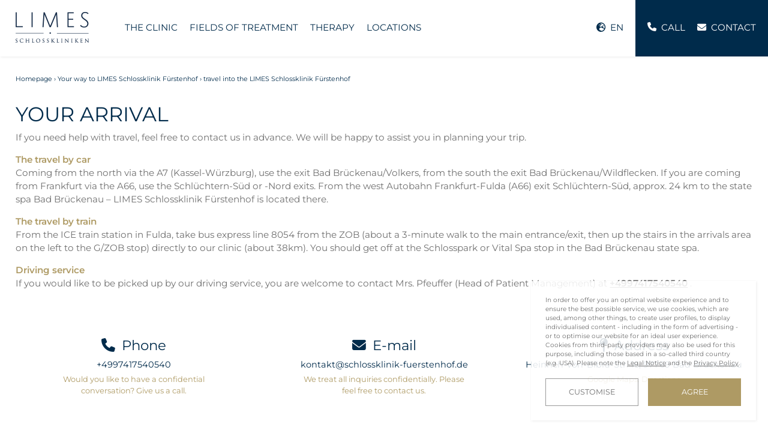

--- FILE ---
content_type: text/html; charset=UTF-8
request_url: https://www.limes-schlossklinik-fuerstenhof.de/en/your-way-to-us/travel/
body_size: 7136
content:
<!DOCTYPE html>
  <html lang="en">
  <head>
    <meta charset="UTF-8">

        
    <meta name="viewport" content="width=device-width, initial-scale=1.0, user-scalable=no">
    <meta name="format-detection" content="telephone=no">

    <link rel="icon" href="https://www.limes-schlossklinik-fuerstenhof.de/app/resources/images/favicon.png">

    <link rel="stylesheet" href="https://www.limes-schlossklinik-fuerstenhof.de/app/themes/limes/resources/stylesheets/libraries.css?v=16752" />
    <link rel="stylesheet" href="https://www.limes-schlossklinik-fuerstenhof.de/app/themes/limes/resources/stylesheets/app.css?v=16752" />

    <link rel="alternate" hreflang="en" href="https://www.limes-schlossklinik-fuerstenhof.de/en/your-way-to-us/travel/" />
<link rel="alternate" hreflang="it" href="https://www.limes-schlossklinik-fuerstenhof.de/it/come-raggiungerci/indicazioni/" />

<!-- Search Engine Optimization by Rank Math - https://rankmath.com/ -->
<title>Yours travel | LIMES Schlossklinik Fürstenhof</title>
<meta name="description" content="You are traveling soon or need help with the journey? Then you will find all the information you need here. We look forward to seeing you!"/>
<meta name="robots" content="follow, index"/>
<link rel="canonical" href="https://www.limes-schlossklinik-fuerstenhof.de/en/your-way-to-us/travel/" />
<meta property="og:locale" content="en_US" />
<meta property="og:type" content="article" />
<meta property="og:title" content="Yours travel | LIMES Schlossklinik Fürstenhof" />
<meta property="og:description" content="You are traveling soon or need help with the journey? Then you will find all the information you need here. We look forward to seeing you!" />
<meta property="og:url" content="https://www.limes-schlossklinik-fuerstenhof.de/en/your-way-to-us/travel/" />
<meta property="og:site_name" content="LIMES Schlossklinik Fürstenhof - exklusiv &amp; privat" />
<meta property="article:publisher" content="https://www.facebook.com/limes.schlosskliniken/" />
<meta property="og:updated_time" content="2022-07-26T16:15:26+02:00" />
<meta property="og:image" content="https://www.limes-schlossklinik-fuerstenhof.de/app/uploads/2020/03/facebook-share-image.jpg" />
<meta property="og:image:secure_url" content="https://www.limes-schlossklinik-fuerstenhof.de/app/uploads/2020/03/facebook-share-image.jpg" />
<meta property="og:image:width" content="1200" />
<meta property="og:image:height" content="630" />
<meta property="og:image:alt" content="LIMES Schlossklinik Fürstenhof" />
<meta property="og:image:type" content="image/jpeg" />
<meta property="article:published_time" content="2019-06-26T20:06:55+02:00" />
<meta property="article:modified_time" content="2022-07-26T16:15:26+02:00" />
<meta name="twitter:card" content="summary_large_image" />
<meta name="twitter:title" content="Yours travel | LIMES Schlossklinik Fürstenhof" />
<meta name="twitter:description" content="You are traveling soon or need help with the journey? Then you will find all the information you need here. We look forward to seeing you!" />
<meta name="twitter:image" content="https://www.limes-schlossklinik-fuerstenhof.de/app/uploads/2020/03/facebook-share-image.jpg" />
<meta name="twitter:label1" content="Time to read" />
<meta name="twitter:data1" content="Less than a minute" />
<script type="application/ld+json" class="rank-math-schema">{"@context":"https://schema.org","@graph":[{"@type":"Place","@id":"https://www.limes-schlossklinik-fuerstenhof.de/en/#place/","geo":{"@type":"GeoCoordinates","latitude":"50.3050224","longitude":"9.7447457"},"hasMap":"https://www.google.com/maps/search/?api=1&amp;query=50.3050224,9.7447457","address":{"@type":"PostalAddress","streetAddress":"Heinrich-von-Bibra-Str. 16","addressLocality":"Bad Br\u00fcckenau","postalCode":"97769","addressCountry":"DE"}},{"@type":["MedicalClinic","Organization"],"@id":"https://www.limes-schlossklinik-fuerstenhof.de/en/#organization/","name":"LIMES Schlosskliniken","url":"https://www.limes-schlossklinik-fuerstenhof.de","sameAs":["https://www.facebook.com/limes.schlosskliniken/"],"email":"kontakt@schlossklinik-fuerstenhof.de","address":{"@type":"PostalAddress","streetAddress":"Heinrich-von-Bibra-Str. 16","addressLocality":"Bad Br\u00fcckenau","postalCode":"97769","addressCountry":"DE"},"logo":{"@type":"ImageObject","@id":"https://www.limes-schlossklinik-fuerstenhof.de/en/#logo/","url":"https://www.limes-schlossklinik-fuerstenhof.de/app/uploads/2020/03/logo-for-google.gif","contentUrl":"https://www.limes-schlossklinik-fuerstenhof.de/app/uploads/2020/03/logo-for-google.gif","caption":"LIMES Schlossklinik F\u00fcrstenhof - exklusiv &amp; privat","inLanguage":"en","width":"1080","height":"1080"},"location":{"@id":"https://www.limes-schlossklinik-fuerstenhof.de/en/#place/"},"image":{"@id":"https://www.limes-schlossklinik-fuerstenhof.de/en/#logo/"},"telephone":"+49-9741-7540540","parentOrganization":{"@type":"Organization","name":"LIMES Schlosskliniken AG","url":"https://www.limes-schlosskliniken.de"}},{"@type":"WebSite","@id":"https://www.limes-schlossklinik-fuerstenhof.de/en/#website/","url":"https://www.limes-schlossklinik-fuerstenhof.de/en/","name":"LIMES Schlossklinik F\u00fcrstenhof - exklusiv &amp; privat","publisher":{"@id":"https://www.limes-schlossklinik-fuerstenhof.de/en/#organization/"},"inLanguage":"en"},{"@type":"ImageObject","@id":"https://www.limes-schlossklinik-fuerstenhof.de/app/uploads/2020/03/facebook-share-image.jpg","url":"https://www.limes-schlossklinik-fuerstenhof.de/app/uploads/2020/03/facebook-share-image.jpg","width":"1200","height":"630","caption":"LIMES Schlossklinik F\u00fcrstenhof","inLanguage":"en"},{"@type":"BreadcrumbList","@id":"https://www.limes-schlossklinik-fuerstenhof.de/en/your-way-to-us/travel/#breadcrumb","itemListElement":[{"@type":"ListItem","position":"1","item":{"@id":"https://www.limes-schlossklinik-fuerstenhof.de","name":"Home"}},{"@type":"ListItem","position":"2","item":{"@id":"https://www.limes-schlossklinik-fuerstenhof.de/en/your-way-to-us/","name":"Your way to LIMES Schlossklinik F\u00fcrstenhof"}},{"@type":"ListItem","position":"3","item":{"@id":"https://www.limes-schlossklinik-fuerstenhof.de/en/your-way-to-us/travel/","name":"travel into the LIMES Schlossklinik F\u00fcrstenhof"}}]},{"@type":"WebPage","@id":"https://www.limes-schlossklinik-fuerstenhof.de/en/your-way-to-us/travel/#webpage","url":"https://www.limes-schlossklinik-fuerstenhof.de/en/your-way-to-us/travel/","name":"Yours travel | LIMES Schlossklinik F\u00fcrstenhof","datePublished":"2019-06-26T20:06:55+02:00","dateModified":"2022-07-26T16:15:26+02:00","isPartOf":{"@id":"https://www.limes-schlossklinik-fuerstenhof.de/en/#website/"},"primaryImageOfPage":{"@id":"https://www.limes-schlossklinik-fuerstenhof.de/app/uploads/2020/03/facebook-share-image.jpg"},"inLanguage":"en","breadcrumb":{"@id":"https://www.limes-schlossklinik-fuerstenhof.de/en/your-way-to-us/travel/#breadcrumb"}},{"@type":"Person","@id":"https://www.limes-schlossklinik-fuerstenhof.de/en/your-way-to-us/travel/#author","name":"saschanos","image":{"@type":"ImageObject","@id":"https://secure.gravatar.com/avatar/72adf660a8201afa04d45602c746e66d471ce9db106d15a3c0341588839b3629?s=96&amp;d=mm&amp;r=g","url":"https://secure.gravatar.com/avatar/72adf660a8201afa04d45602c746e66d471ce9db106d15a3c0341588839b3629?s=96&amp;d=mm&amp;r=g","caption":"saschanos","inLanguage":"en"},"worksFor":{"@id":"https://www.limes-schlossklinik-fuerstenhof.de/en/#organization/"}},{"@type":"Article","headline":"Yours travel | LIMES Schlossklinik F\u00fcrstenhof","keywords":" travel ","datePublished":"2019-06-26T20:06:55+02:00","dateModified":"2022-07-26T16:15:26+02:00","author":{"@id":"https://www.limes-schlossklinik-fuerstenhof.de/en/your-way-to-us/travel/#author","name":"saschanos"},"publisher":{"@id":"https://www.limes-schlossklinik-fuerstenhof.de/en/#organization/"},"description":"You are traveling soon or need help with the journey? Then you will find all the information you need here. We look forward to seeing you!","name":"Yours travel | LIMES Schlossklinik F\u00fcrstenhof","@id":"https://www.limes-schlossklinik-fuerstenhof.de/en/your-way-to-us/travel/#richSnippet","isPartOf":{"@id":"https://www.limes-schlossklinik-fuerstenhof.de/en/your-way-to-us/travel/#webpage"},"image":{"@id":"https://www.limes-schlossklinik-fuerstenhof.de/app/uploads/2020/03/facebook-share-image.jpg"},"inLanguage":"en","mainEntityOfPage":{"@id":"https://www.limes-schlossklinik-fuerstenhof.de/en/your-way-to-us/travel/#webpage"}}]}</script>
<!-- /Rank Math WordPress SEO plugin -->

<link rel="alternate" title="oEmbed (JSON)" type="application/json+oembed" href="https://www.limes-schlossklinik-fuerstenhof.de/en/wp-json/oembed/1.0/embed?url=https%3A%2F%2Fwww.limes-schlossklinik-fuerstenhof.de%2Fen%2Fyour-way-to-us%2Ftravel%2F" />
<link rel="alternate" title="oEmbed (XML)" type="text/xml+oembed" href="https://www.limes-schlossklinik-fuerstenhof.de/en/wp-json/oembed/1.0/embed?url=https%3A%2F%2Fwww.limes-schlossklinik-fuerstenhof.de%2Fen%2Fyour-way-to-us%2Ftravel%2F&#038;format=xml" />
<style id='wp-img-auto-sizes-contain-inline-css' type='text/css'>
img:is([sizes=auto i],[sizes^="auto," i]){contain-intrinsic-size:3000px 1500px}
/*# sourceURL=wp-img-auto-sizes-contain-inline-css */
</style>
<link rel='stylesheet' id='wp-block-library-css' href='https://www.limes-schlossklinik-fuerstenhof.de/wp/wp-includes/css/dist/block-library/style.min.css?ver=6.9' type='text/css' media='all' />

<style id='classic-theme-styles-inline-css' type='text/css'>
/*! This file is auto-generated */
.wp-block-button__link{color:#fff;background-color:#32373c;border-radius:9999px;box-shadow:none;text-decoration:none;padding:calc(.667em + 2px) calc(1.333em + 2px);font-size:1.125em}.wp-block-file__button{background:#32373c;color:#fff;text-decoration:none}
/*# sourceURL=/wp-includes/css/classic-themes.min.css */
</style>
<script type="text/javascript" id="wpml-cookie-js-extra">
/* <![CDATA[ */
var wpml_cookies = {"wp-wpml_current_language":{"value":"en","expires":1,"path":"/"}};
var wpml_cookies = {"wp-wpml_current_language":{"value":"en","expires":1,"path":"/"}};
//# sourceURL=wpml-cookie-js-extra
/* ]]> */
</script>
<script type="text/javascript" src="https://www.limes-schlossklinik-fuerstenhof.de/app/plugins/wpml-multilingual-cms/res/js/cookies/language-cookie.js?ver=486900" id="wpml-cookie-js" defer="defer" data-wp-strategy="defer"></script>
<link rel="https://api.w.org/" href="https://www.limes-schlossklinik-fuerstenhof.de/en/wp-json/" /><link rel="alternate" title="JSON" type="application/json" href="https://www.limes-schlossklinik-fuerstenhof.de/en/wp-json/wp/v2/pages/7267" /><link rel="EditURI" type="application/rsd+xml" title="RSD" href="https://www.limes-schlossklinik-fuerstenhof.de/wp/xmlrpc.php?rsd" />
<meta name="generator" content="WordPress 6.9" />
<link rel='shortlink' href='https://www.limes-schlossklinik-fuerstenhof.de/en/?p=7267' />
<meta name="generator" content="WPML ver:4.8.6 stt:1,3,27;" />

  </head>
  <body>
    <div class="area-header">
              <header class="element-header">
    <div class="container-fluid container-fluid--max element-header__container">
      <div class="element-header__burger">
        <span class="fa fa-bars"> </span>
      </div>

              <div class="element-header__language-switcher-small">
                                    <span class="element-header__language-switcher-small-language-current">
                <span class="element-header__language-switcher-small-language-icon"><span class="fa fa-earth-europe"></span></span>
                <span class="element-header__language-switcher-small-language-text">EN</span>
              </span>
                                            
          
            <ul class="item-language-switcher element-header__language-switcher--top">
          <li class="item-language-switcher__item">
        <a class="item-language-switcher__anchor item-language-switcher__anchor--active" href="https://www.limes-schlossklinik-fuerstenhof.de/en/your-way-to-us/travel/" title="English">EN</a>
      </li>
          <li class="item-language-switcher__item">
        <a class="item-language-switcher__anchor" href="https://www.limes-schlossklinik-fuerstenhof.de/it/come-raggiungerci/indicazioni/" title="Italiano">IT</a>
      </li>
      </ul>

        </div>
      
      <div class="element-header__logo">
        <a class="element-header__logo-link" href="https://www.limes-schlossklinik-fuerstenhof.de/en/" title="LIMES Schlosskliniken">
          <span class="element-header__logo-display"></span>
        </a>
      </div>

      <div class="element-header__contact">
        <ul class="element-header__contact-list">
                      <li class="element-header__contact-list-item element-header__contact-list-item--languages">
                                                <span class="element-header__contact-list-link element-header__contact-list-link--language">
                    <span class="element-header__icon"><span class="fa fa-earth-europe"></span></span>
                    <span class="element-header__text element-header__text--language">EN</span>
                  </span>
                                                            
              
                <ul class="item-language-switcher element-header__language-switcher--contact-list">
          <li class="item-language-switcher__item">
        <a class="item-language-switcher__anchor item-language-switcher__anchor--active" href="https://www.limes-schlossklinik-fuerstenhof.de/en/your-way-to-us/travel/" title="English">EN</a>
      </li>
          <li class="item-language-switcher__item">
        <a class="item-language-switcher__anchor" href="https://www.limes-schlossklinik-fuerstenhof.de/it/come-raggiungerci/indicazioni/" title="Italiano">IT</a>
      </li>
      </ul>

            </li>
          
          <li class="element-header__contact-list-item element-header__contact-list-item--style-default element-header__contact-list-item--phone">
            <a class="element-header__contact-list-link element-header__contact-list-link--phone" href="tel:+4997417540540" data-track-phone-call>
                            <span class="element-header__icon element-header__icon--phone"><span class="fa fa-phone"></span></span>
              <span class="element-header__text element-header__text--phone d-none d-xl-inline">+4997417540540</span>
              <span class="element-header__text element-header__text--phone d-inline d-xl-none">Call</span>
            </a>
          </li>

          <li class="element-header__contact-list-item element-header__contact-list-item--style-default element-header__contact-list-item--form">
            <a class="element-header__contact-list-link element-header__contact-list-link--form" href="https://www.limes-schlossklinik-fuerstenhof.de/en/contact/">
              <span class="element-header__icon"><span class="fa fa-envelope"></span></span>
              <span class="element-header__text element-header__text--contact d-none d-md-inline">Contact</span>
              <span class="element-header__text element-header__text--contact d-inline d-md-none">E-mail</span>
            </a>
          </li>

          
          <li class="element-header__contact-list-clearer"></li>
        </ul>
      </div>

      <nav class="element-header__navigation">
        <ul class="element-header__list element-header__list--primary">
      <li class="element-header__list-item element-header__list-item--primary">
  <a class="element-header__list-link element-header__list-link--primary" href="https://www.limes-schlossklinik-fuerstenhof.de/en/clinic/" title="Schlossklinik Fürstenhof">The Clinic</a>

      
                                                                                                        
          
<ul class="element-header__list element-header__list--secondary element-header__list--secondary-basic element-header__list--splitted">
      <li class="element-header__list-item element-header__list-item--splitted">
  <a class="element-header__list-link element-header__list-link--secondary element-header__list-link--secondary-basic" href="https://www.limes-schlossklinik-fuerstenhof.de/en/clinic/team/" title="Team"><span class="element-header__list-link-icon fa fa-angle-right"> </span> Team</a>
</li>

      <li class="element-header__list-item element-header__list-item--splitted">
  <a class="element-header__list-link element-header__list-link--secondary element-header__list-link--secondary-basic" href="https://www.limes-schlossklinik-fuerstenhof.de/en/clinic/accommodation/" title="Accommodation"><span class="element-header__list-link-icon fa fa-angle-right"> </span> Accommodation</a>
</li>

      <li class="element-header__list-item element-header__list-item--splitted">
  <a class="element-header__list-link element-header__list-link--secondary element-header__list-link--secondary-basic" href="https://www.limes-schlossklinik-fuerstenhof.de/en/clinic/image-gallery/" title="Image Gallery"><span class="element-header__list-link-icon fa fa-angle-right"> </span> Image Gallery</a>
</li>

      <li class="element-header__list-item element-header__list-item--splitted">
  <a class="element-header__list-link element-header__list-link--secondary element-header__list-link--secondary-basic" href="https://www.limes-schlossklinik-fuerstenhof.de/en/clinic/admission/" title="Admission"><span class="element-header__list-link-icon fa fa-angle-right"> </span> Admission</a>
</li>

      <li class="element-header__list-item element-header__list-item--splitted">
  <a class="element-header__list-link element-header__list-link--secondary element-header__list-link--secondary-basic" href="https://www.limes-schlossklinik-fuerstenhof.de/en/clinic/arrival-stay/" title="Arrival And Stay"><span class="element-header__list-link-icon fa fa-angle-right"> </span> Arrival And Stay</a>
</li>

      <li class="element-header__list-item element-header__list-item--splitted">
  <a class="element-header__list-link element-header__list-link--secondary element-header__list-link--secondary-basic" href="https://www.limes-schlossklinik-fuerstenhof.de/en/clinic/discharge/" title="Discharge"><span class="element-header__list-link-icon fa fa-angle-right"> </span> Discharge</a>
</li>

      <li class="element-header__list-item element-header__list-item--splitted">
  <a class="element-header__list-link element-header__list-link--secondary element-header__list-link--secondary-basic" href="https://www.limes-schlossklinik-fuerstenhof.de/en/clinic/for-introducer/" title="For Doctors"><span class="element-header__list-link-icon fa fa-angle-right"> </span> For Doctors</a>
</li>

      <li class="element-header__list-item element-header__list-item--splitted">
  <a class="element-header__list-link element-header__list-link--secondary element-header__list-link--secondary-basic" href="https://www.limes-schlossklinik-fuerstenhof.de/en/clinic/clinic-mission-statement/" title="Clinic Mission Statement"><span class="element-header__list-link-icon fa fa-angle-right"> </span> Clinic Mission Statement</a>
</li>

      <li class="element-header__list-item element-header__list-item--splitted">
  <a class="element-header__list-link element-header__list-link--secondary element-header__list-link--secondary-basic" href="https://www.limes-schlossklinik-fuerstenhof.de/en/clinic/medical-advisory-board/" title="Medical Advisory Board"><span class="element-header__list-link-icon fa fa-angle-right"> </span> Medical Advisory Board</a>
</li>

      <li class="element-header__list-item element-header__list-item--splitted">
  <a class="element-header__list-link element-header__list-link--secondary element-header__list-link--secondary-basic" href="https://www.limes-schlossklinik-fuerstenhof.de/en/topics/blog/" title="Blog"><span class="element-header__list-link-icon fa fa-angle-right"> </span> Blog</a>
</li>

  </ul>


      </li>

      <li class="element-header__list-item element-header__list-item--primary">
  <a class="element-header__list-link element-header__list-link--primary" href="https://www.limes-schlossklinik-fuerstenhof.de/en/fields-of-treatment/" title="Fields of treatment">Fields of treatment</a>

      
                                                                                                                  
          
<ul class="element-header__list element-header__list--secondary element-header__list--secondary-basic element-header__list--splitted">
      <li class="element-header__list-item element-header__list-item--splitted">
  <a class="element-header__list-link element-header__list-link--secondary element-header__list-link--secondary-basic" href="https://www.limes-schlossklinik-fuerstenhof.de/en/fields-of-treatment/private-clinic-for-depression/" title="Depression"><span class="element-header__list-link-icon fa fa-angle-right"> </span> Depression</a>
</li>

      <li class="element-header__list-item element-header__list-item--splitted">
  <a class="element-header__list-link element-header__list-link--secondary element-header__list-link--secondary-basic" href="https://www.limes-schlossklinik-fuerstenhof.de/en/fields-of-treatment/private-clinic-for-burnout/" title="Burnout"><span class="element-header__list-link-icon fa fa-angle-right"> </span> Burnout</a>
</li>

      <li class="element-header__list-item element-header__list-item--splitted">
  <a class="element-header__list-link element-header__list-link--secondary element-header__list-link--secondary-basic" href="https://www.limes-schlossklinik-fuerstenhof.de/en/fields-of-treatment/trauma-sequelae/" title="Traumas / PTSDs"><span class="element-header__list-link-icon fa fa-angle-right"> </span> Traumas / PTSDs</a>
</li>

      <li class="element-header__list-item element-header__list-item--splitted">
  <a class="element-header__list-link element-header__list-link--secondary element-header__list-link--secondary-basic" href="https://www.limes-schlossklinik-fuerstenhof.de/en/fields-of-treatment/private-clinic-for-psychosis/" title="Psychoses"><span class="element-header__list-link-icon fa fa-angle-right"> </span> Psychoses</a>
</li>

      <li class="element-header__list-item element-header__list-item--splitted">
  <a class="element-header__list-link element-header__list-link--secondary element-header__list-link--secondary-basic" href="https://www.limes-schlossklinik-fuerstenhof.de/en/fields-of-treatment/private-clinic-for-anxiety-disorders/" title="Anxiety Disorders"><span class="element-header__list-link-icon fa fa-angle-right"> </span> Anxiety Disorders</a>
</li>

      <li class="element-header__list-item element-header__list-item--splitted">
  <a class="element-header__list-link element-header__list-link--secondary element-header__list-link--secondary-basic" href="https://www.limes-schlossklinik-fuerstenhof.de/en/fields-of-treatment/private-clinic-for-obsessive-compulsive-disorder/" title="OCD"><span class="element-header__list-link-icon fa fa-angle-right"> </span> OCD</a>
</li>

      <li class="element-header__list-item element-header__list-item--splitted">
  <a class="element-header__list-link element-header__list-link--secondary element-header__list-link--secondary-basic" href="https://www.limes-schlossklinik-fuerstenhof.de/en/fields-of-treatment/private-clinic-for-tinnitus/" title="Tinnitus"><span class="element-header__list-link-icon fa fa-angle-right"> </span> Tinnitus</a>
</li>

      <li class="element-header__list-item element-header__list-item--splitted">
  <a class="element-header__list-link element-header__list-link--secondary element-header__list-link--secondary-basic" href="https://www.limes-schlossklinik-fuerstenhof.de/en/fields-of-treatment/private-clinic-for-sleep-disorders/" title="Sleep Disorders"><span class="element-header__list-link-icon fa fa-angle-right"> </span> Sleep Disorders</a>
</li>

      <li class="element-header__list-item element-header__list-item--splitted">
  <a class="element-header__list-link element-header__list-link--secondary element-header__list-link--secondary-basic" href="https://www.limes-schlossklinik-fuerstenhof.de/en/fields-of-treatment/private-clinic-for-somatization-disorders/" title="Somatoform Disorders"><span class="element-header__list-link-icon fa fa-angle-right"> </span> Somatoform Disorders</a>
</li>

      <li class="element-header__list-item element-header__list-item--splitted">
  <a class="element-header__list-link element-header__list-link--secondary element-header__list-link--secondary-basic" href="https://www.limes-schlossklinik-fuerstenhof.de/en/fields-of-treatment/private-clinic-for-adhd-add/" title="ADHD / ADD"><span class="element-header__list-link-icon fa fa-angle-right"> </span> ADHD / ADD</a>
</li>

      <li class="element-header__list-item element-header__list-item--splitted">
  <a class="element-header__list-link element-header__list-link--secondary element-header__list-link--secondary-basic" href="https://www.limes-schlossklinik-fuerstenhof.de/en/private-clinic-for-long-covid-syndrome/" title="Long-COVID"><span class="element-header__list-link-icon fa fa-angle-right"> </span> Long-COVID</a>
</li>

  </ul>


      </li>

      <li class="element-header__list-item element-header__list-item--primary">
  <a class="element-header__list-link element-header__list-link--primary" href="https://www.limes-schlossklinik-fuerstenhof.de/en/therapy/" title="Therapy">Therapy</a>

      
                                  
          
<ul class="element-header__list element-header__list--secondary element-header__list--secondary-basic">
      <li class="element-header__list-item">
  <a class="element-header__list-link element-header__list-link--secondary element-header__list-link--secondary-basic" href="https://www.limes-schlossklinik-fuerstenhof.de/en/therapy/treatment-concept/" title="Treatment Concept"><span class="element-header__list-link-icon fa fa-angle-right"> </span> Treatment Concept</a>
</li>

      <li class="element-header__list-item">
  <a class="element-header__list-link element-header__list-link--secondary element-header__list-link--secondary-basic" href="https://www.limes-schlossklinik-fuerstenhof.de/en/therapy/therapy-offer/" title="Therapy Offer"><span class="element-header__list-link-icon fa fa-angle-right"> </span> Therapy Offer</a>
</li>

      <li class="element-header__list-item">
  <a class="element-header__list-link element-header__list-link--secondary element-header__list-link--secondary-basic" href="https://www.limes-schlossklinik-fuerstenhof.de/en/therapy/limes-sports-care/" title="LIMES Sports.Care"><span class="element-header__list-link-icon fa fa-angle-right"> </span> LIMES Sports.Care</a>
</li>

  </ul>


      </li>

      <li class="element-header__list-item element-header__list-item--primary">
  <a class="element-header__list-link element-header__list-link--primary" href="https://www.limes-schlossklinik-fuerstenhof.de/en/locations/" title="Locations">Locations</a>

  </li>

  </ul>

      </nav>
    </div>
  </header>

    </div>

          
          <div class="area-full area-full--top">
                                    <section class="module-container module-breadcrumb">
    <div class="container-fluid container-fluid--max">
      <p class="module-breadcrumb__container">
                              <a href="https://www.limes-schlossklinik-fuerstenhof.de/" class="module-breadcrumb__link module-breadcrumb__link--active" title="Homepage">Homepage</a>
          
                      &rsaquo;
                                        <a href="https://www.limes-schlossklinik-fuerstenhof.de/en/your-way-to-us/" class="module-breadcrumb__link module-breadcrumb__link--active" title="Your way to LIMES Schlossklinik Fürstenhof">Your way to LIMES Schlossklinik Fürstenhof</a>
          
                      &rsaquo;
                                        <span class="module-breadcrumb__link">travel into the LIMES Schlossklinik Fürstenhof</span>
          
                        </p>
    </div>
  </section>


                                            <section class="module-container module-content module-content--alignment-left">
    <div class="container-fluid container-fluid--max">
      <div class="module-content__short">
        <h1>Your arrival</h1>
<p>If you need help with travel, feel free to contact us in advance. We will be happy to assist you in planning your trip.</p>
<p><strong class="colored">The travel by car</strong><strong class="colored"><br />
</strong>Coming from the north via the A7 (Kassel-Würzburg), use the exit Bad Brückenau/Volkers, from the south the exit Bad Brückenau/Wildflecken. If you are coming from Frankfurt via the A66, use the Schlüchtern-Süd or -Nord exits. From the west Autobahn Frankfurt-Fulda (A66) exit Schlüchtern-Süd, approx. 24 km to the state spa Bad Brückenau &#8211; LIMES Schlossklinik Fürstenhof is located there.</p>
<p><strong class="colored">The travel by train<br />
</strong>From the ICE train station in Fulda, take bus express line 8054 from the ZOB (about a 3-minute walk to the main entrance/exit, then up the stairs in the arrivals area on the left to the G/ZOB stop) directly to our clinic (about 38km). You should get off at the Schlosspark or Vital Spa stop in the Bad Brückenau state spa.</p>
<p><strong class="colored">Driving service</strong><strong class="colored"><br />
</strong>If you would like to be picked up by our driving service, you are welcome to contact Mrs. Pfeuffer (Head of Patient Management) at<strong> <a href="tel:+4997417540540">+4997417540540</a> </strong>.</p>

      </div>

          </div>
  </section>


                                            <section class="module-container module-contact-options">
    <div class="container-fluid container-fluid--max">
      <div class="row">
        <div class="col-md">
          <div class="module-contact-options__option module-contact-options__option--phone">
            <span class="module-contact-options__headline">
              <span class="module-contact-options__headline-icon fa fa-phone"></span>
              <span class="module-contact-options__headline-text">Phone</span>
            </span>

            <span class="module-contact-options__subline">
              <a class="module-contact-options__subline-inner" href="tel:004997417540540">+4997417540540</a>
            </span>

            <p class="module-contact-options__description">
              <a class="module-contact-options__link" href="tel:004997417540540">Would you like to have a confidential conversation? Give us a call.</a>
            </p>
          </div>
        </div>

        <div class="col-md">
          <div class="module-contact-options__option module-contact-options__option--email">
            <span class="module-contact-options__headline">
              <span class="module-contact-options__headline-icon fa fa-envelope"></span>
              <span class="module-contact-options__headline-text">E-mail</span>
            </span>

            <span class="module-contact-options__subline">
              <a class="module-contact-options__subline-inner" href="mailto:kontakt@schlossklinik-fuerstenhof.de">kontakt@schlossklinik-fuerstenhof.de</a>
            </span>

            <p class="module-contact-options__description">
              <a class="module-contact-options__link" href="mailto:kontakt@schlossklinik-fuerstenhof.de">We treat all inquiries confidentially. Please feel free to contact us.</a>
            </p>
          </div>
        </div>

        <div class="col-md">
          <div class="module-contact-options__option module-contact-options__option--last module-contact-options__option--address">
            <span class="module-contact-options__headline">
              <span class="module-contact-options__headline-icon fa fa-map-pin"></span>
              <span class="module-contact-options__headline-text">Address</span>
            </span>

            <span class="module-contact-options__subline">
              <a class="module-contact-options__subline-inner" href="https://www.google.com/maps/place/Heinrich-von-Bibra-Stra%C3%9Fe+16,+97769+Bad+Br%C3%BCckenau/@50.3050224,9.7447457,17z/data=!3m1!4b1!4m5!3m4!1s0x47a327a91094983d:0xf3d8d61ed63129cb!8m2!3d50.3050224!4d9.7469344" target="_blank">Heinrich-von-Bibra-Str. 16, 97769 Bad Brückenau</a>
            </span>

            <p class="module-contact-options__description">
              <a class="module-contact-options__link" href="https://www.google.com/maps/place/Heinrich-von-Bibra-Stra%C3%9Fe+16,+97769+Bad+Br%C3%BCckenau/@50.3050224,9.7447457,17z/data=!3m1!4b1!4m5!3m4!1s0x47a327a91094983d:0xf3d8d61ed63129cb!8m2!3d50.3050224!4d9.7469344" target="_blank">Google Maps: Directions</a>
            </p>
          </div>
        </div>
      </div>
    </div>
  </section>


                  </div>
  
  
    <div class="area-footer">
              <footer class="element-footer">
    <div class="container-fluid">
      <nav class="element-footer__navigation">
        
        <div class="element-footer__box element-footer__box--has-social-icons">
          <ul class="element-footer__list">
                          <li class="element-footer__list-item">
                <a class="element-footer__list-item-inner element-footer__list-item-inner--basic" href="https://www.limes-schlossklinik-fuerstenhof.de/en/contact/" title="Contact">Contact</a>
              </li>
                          <li class="element-footer__list-item">
                <a class="element-footer__list-item-inner element-footer__list-item-inner--basic" href="https://www.limes-schlossklinik-fuerstenhof.de/en/downloads/" title="Downloads">Downloads</a>
              </li>
                          <li class="element-footer__list-item">
                <a class="element-footer__list-item-inner element-footer__list-item-inner--basic" href="https://www.limes-schlosskliniken.de/investor-relations/" title="Investor Relations">Investor Relations</a>
              </li>
                          <li class="element-footer__list-item">
                <a class="element-footer__list-item-inner element-footer__list-item-inner--basic" href="https://www.limes-schlossklinik-fuerstenhof.de/en/limes-art-collection/" title="LIMES Art Collection">LIMES Art Collection</a>
              </li>
                          <li class="element-footer__list-item">
                <a class="element-footer__list-item-inner element-footer__list-item-inner--basic" href="https://www.limes-schlossklinik-fuerstenhof.de/en/legal-notice/" title="Legal Notice">Legal Notice</a>
              </li>
                          <li class="element-footer__list-item">
                <a class="element-footer__list-item-inner element-footer__list-item-inner--basic" href="https://www.limes-schlossklinik-fuerstenhof.de/en/privacy/" title="Privacy">Privacy</a>
              </li>
            
            <li class="element-footer__list-item">
              <a class="element-footer__list-item-inner element-footer__list-item-inner--basic" href="#" data-action="cookie-consent-show" title="Cookie-Einstellungen">Cookie Settings</a>
            </li>
          </ul>
        </div>

                  <ul class="element-footer__social-icons">
                          <li class="element-footer__social-icon"><a class="element-footer__social-icon-anchor" href="https://www.instagram.com/limesschlosskliniken/" target="_blank" title="Instagram"><img class="element-footer__social-icon-image" src="https://www.limes-schlossklinik-fuerstenhof.de/app/themes/limes/resources/images/social-icons/white/instagram.svg" alt="" /></a></li>
                          <li class="element-footer__social-icon"><a class="element-footer__social-icon-anchor" href="https://www.linkedin.com/company/limes-schlossklinik-f%C3%BCrstenhof/" target="_blank" title="LinkedIn"><img class="element-footer__social-icon-image" src="https://www.limes-schlossklinik-fuerstenhof.de/app/themes/limes/resources/images/social-icons/white/linkedin.svg" alt="" /></a></li>
                      </ul>
              </nav>
    </div>

    <div class="element-footer__scroll" title="Upwards">
      <span class="element-footer_scroll-icon fa fa-arrow-up"> </span>
    </div>

        <div class="container-fluid container-fluid--max"><div></div></div>
  </footer>

    </div>

        
    <script>
      var appSettings = {
        "urls": {"root":"https:\/\/www.limes-schlossklinik-fuerstenhof.de\/","view":"https:\/\/www.limes-schlossklinik-fuerstenhof.de\/en\/your-way-to-us\/travel\/","imprint":"https:\/\/www.limes-schlossklinik-fuerstenhof.de\/en\/legal-notice\/","privacyPolicy":"https:\/\/www.limes-schlossklinik-fuerstenhof.de\/en\/privacy\/"},
        "googleAnalyticsId": "G-7EYZ5N4XTC",
        "googleAnalyticsDomain": ".limes-schlossklinik-fuerstenhof.de",
        "googleAdsId": "AW-779074218",
        "googlePhoneConversionId": "qVqyCKrvir0aEKr1vvMC",
        "elementCookieConsent": {"translations":{"titles":{"googleAnalytics":"Google Analytics","googleAdvertisingProducts":"Google Advertising Products","vimeo":"Vimeo","microsoftAds":"Microsoft Advertising Produkte"},"inner":{"acceptAll":"Accept All","acceptSelected":"Accept selection","close":"Close","consentModal":{"description":"In order to offer you an optimal website experience and to ensure the best possible service, we use cookies, which are used, among other things, to create user profiles, to display individualised content - including in the form of advertising - or to optimise our website for an ideal user experience. Cookies from third-party providers may also be used for this purpose, including those based in a so-called third country (e.g. USA). Please note the <a href=\"https:\/\/www.limes-schlossklinik-fuerstenhof.de\/en\/legal-notice\/\">Legal Notice<\/a> and the <a href=\"https:\/\/www.limes-schlossklinik-fuerstenhof.de\/en\/privacy\/\">Privacy Policy<\/a>.","title":"Consent to cookies and data"},"consentNotice":{"changeDescription":"There have been changes since your last visit. Please renew your consent.","description":"In order to offer you an optimal website experience and to ensure the best possible service, we use cookies, which are used, among other things, to create user profiles, to display individualised content - including in the form of advertising - or to optimise our website for an ideal user experience. Cookies from third-party providers may also be used for this purpose, including those based in a so-called third country (e.g. USA). Please note the <a href=\"https:\/\/www.limes-schlossklinik-fuerstenhof.de\/en\/legal-notice\/\">Legal Notice<\/a> and the <a href=\"https:\/\/www.limes-schlossklinik-fuerstenhof.de\/en\/privacy\/\">Privacy Policy<\/a>.","learnMore":"Customise"},"ok":"Agree","poweredBy":"realized with Klaro!","purposes":{"analytics":{"title":"Statistics functions \/ web analysis","description":"<em>Analysis of the behaviour of our visitors in dealing with our online media<\/em> (data processing purpose: marketing, target group analysis)"},"ads":{"title":"Provision and display of advertising","description":"Display of advertisements, measurement of advertising performance<\/em> (data processing purpose: marketing, target group analysis)"},"video":{"title":"Embedded video material","description":"Convenient playback of video material in the embedded player<\/em> (data processing purpose: marketing, optimised presentation of content)"}},"purposeItem":{"service":"service","services":"services"},"save":"Accept selection","service":{"disableAll":{"description":"Use this switch to enable or disable all services.","title":"Activate or deactivate all services"},"purpose":"Purpose","purposes":"Purposes"},"googleAnalytics":{"description":"Processing company: Google Ireland Limited, Google Building Gordon House, 4 Barrow St, Dublin, D04 E5W5 (Ireland), Technologies used: cookies; tracking pixels; local storage."},"googleAdvertisingProducts":{"description":"Processing company: Google Ireland Limited, Gordon House, Barrow Street, Dublin 4, Irland, technologies used: cookies; tracking pixels; local storage"},"vimeo":{"description":"Processing company: Vimeo, LLC, 555 West 18th Street, New York, New York 10011, USA, technologies used: cookies; tracking pixels; local storage"},"microsoftAds":{"description":"Verarbeitendes Unternehmen: Microsoft Ireland Operations Limited, One Microsoft Place, South County Business Park, Leopardstown, Dublin 18, Irland, eingesetzte Technologien: UET-Tag (Universal Event Tracking), Cookies, Tracking-Pixel"}}}},
        "phoneInternational": "+4997417540540",
        "microsoftAdsId": null
      };
    </script>

    <script src="https://www.limes-schlossklinik-fuerstenhof.de/app/themes/limes/resources/scripts/libraries.min.js?v=16752"></script>
    <script src="https://www.limes-schlossklinik-fuerstenhof.de/app/themes/limes/resources/scripts/modernizr.min.js?v=16752"></script>
    <script src="https://www.limes-schlossklinik-fuerstenhof.de/app/themes/limes/resources/scripts/components.min.js?v=16752"></script>

        <script src="https://www.limes-schlossklinik-fuerstenhof.de/app/themes/limes/resources/scripts/cookie-consent.min.js?v=16752"></script>

    <script>
      jQuery(function(){
        var bootstrap = new App.Bootstrap();
        bootstrap.init();
      })
    </script>
  </body>
</html>


--- FILE ---
content_type: image/svg+xml
request_url: https://www.limes-schlossklinik-fuerstenhof.de/app/themes/limes/resources/images/social-icons/white/instagram.svg
body_size: 1939
content:
<svg width="20" height="20" viewBox="0 0 20 20" fill="none" xmlns="http://www.w3.org/2000/svg">
<path d="M10 1.80167C12.67 1.80167 12.9867 1.81167 14.0408 1.86C15.1792 1.91167 16.235 2.14 17.0475 2.9525C17.86 3.765 18.0883 4.82083 18.14 5.95917C18.1883 7.01333 18.1983 7.33 18.1983 10C18.1983 12.67 18.1883 12.9867 18.14 14.0408C18.0883 15.1792 17.86 16.235 17.0475 17.0475C16.235 17.86 15.1792 18.0883 14.0408 18.14C12.9867 18.1883 12.67 18.1983 10 18.1983C7.33 18.1983 7.01333 18.1883 5.95917 18.14C4.82083 18.0883 3.765 17.86 2.9525 17.0475C2.14 16.235 1.91167 15.1792 1.86 14.0408C1.81167 12.9867 1.80167 12.67 1.80167 10C1.80167 7.33 1.81167 7.01333 1.86 5.95917C1.91167 4.82083 2.14 3.765 2.9525 2.9525C3.765 2.14 4.82083 1.91167 5.95917 1.86C7.01333 1.81167 7.33 1.80167 10 1.80167ZM10 0C7.28417 0 6.94333 0.0116667 5.87667 0.06C4.25167 0.134167 2.82417 0.5325 1.67833 1.67833C0.5325 2.82417 0.134167 4.25167 0.06 5.87667C0.0116667 6.94333 0 7.28417 0 10C0 12.7158 0.0116667 13.0567 0.06 14.1233C0.134167 15.7483 0.5325 17.1758 1.67833 18.3217C2.82417 19.4675 4.25167 19.8658 5.87667 19.94C6.94333 19.9883 7.28417 20 10 20C12.7158 20 13.0567 19.9883 14.1233 19.94C15.7483 19.8658 17.1758 19.4675 18.3217 18.3217C19.4675 17.1758 19.8658 15.7483 19.94 14.1233C19.9883 13.0567 20 12.7158 20 10C20 7.28417 19.9883 6.94333 19.94 5.87667C19.8658 4.25167 19.4675 2.82417 18.3217 1.67833C17.1758 0.5325 15.7483 0.134167 14.1233 0.06C13.0567 0.0116667 12.7158 0 10 0Z" fill="white"/>
<path d="M10.0002 4.86499C7.1644 4.86499 4.86523 7.16416 4.86523 9.99999C4.86523 12.8358 7.1644 15.135 10.0002 15.135C12.8361 15.135 15.1352 12.8358 15.1352 9.99999C15.1352 7.16416 12.8361 4.86499 10.0002 4.86499ZM10.0002 13.3333C8.1594 13.3333 6.6669 11.8408 6.6669 9.99999C6.6669 8.15916 8.1594 6.66666 10.0002 6.66666C11.8411 6.66666 13.3336 8.15916 13.3336 9.99999C13.3336 11.8408 11.8411 13.3333 10.0002 13.3333Z" fill="white"/>
<path d="M15.3387 5.86167C16.0014 5.86167 16.5387 5.32441 16.5387 4.66167C16.5387 3.99893 16.0014 3.46167 15.3387 3.46167C14.6759 3.46167 14.1387 3.99893 14.1387 4.66167C14.1387 5.32441 14.6759 5.86167 15.3387 5.86167Z" fill="white"/>
</svg>
